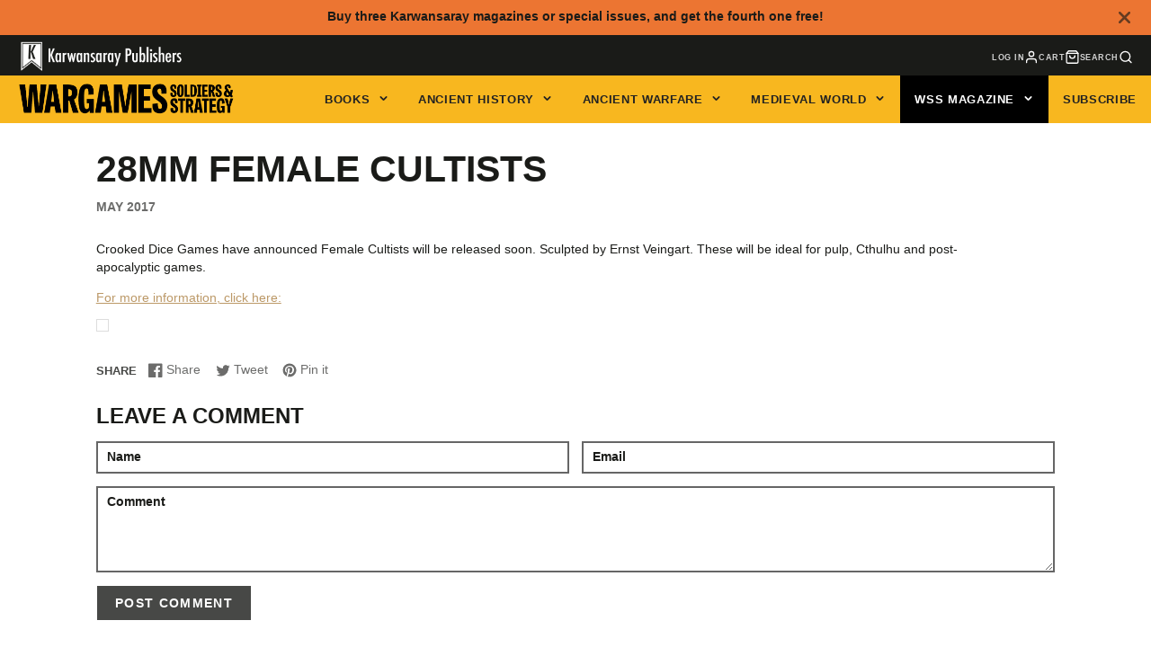

--- FILE ---
content_type: text/javascript
request_url: https://www.karwansaraypublishers.com/cdn/shop/t/53/assets/announcement-bar.js?v=44902754027430926921715933631
body_size: -549
content:
(async()=>{const{showElement:e,hideElement:s}=await import(window.theme.modules.utils);var t=await import(window.theme.modules.baseComponent);customElements.define("announcement-bar",class extends t.default{elements={buttonClose:"[data-dismiss]"};render(){this.hasAttribute("dismissible")&&this._useDismiss()}_useDismiss(){this.$buttonClose.addEventListener("click",this._closeBar.bind(this),{once:!0}),window.sessionStorage.getItem("hideAnnouncement")||e(this)}_closeBar(){window.sessionStorage.setItem("hideAnnouncement","true"),s(this)}})})();